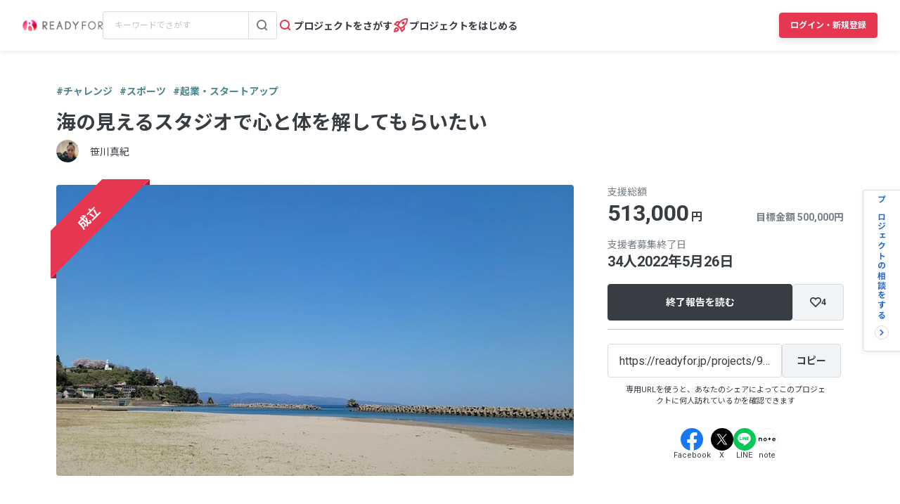

--- FILE ---
content_type: text/css
request_url: https://readyfor.jp/assets/application_responsive-bfef7ebaa7afa6490e3f1c09df58f2942964ab9eb31bebd166697e398b12accd.css
body_size: -11
content:
body{margin:0 !important;padding:0 !important}*{font-family:"Roboto","Noto Sans JP",sans-serif}[id^=CommonHeaderWrapper-react-component]{position:fixed;z-index:2;top:0;left:0;width:100%}@media screen and (max-width: 959px){[id^=CommonHeaderWrapper-react-component]{z-index:50}}.non_support_annoucement{width:100%;margin:0;padding:20px;text-align:center;background-color:#fff;border:1px solid #e73650}
